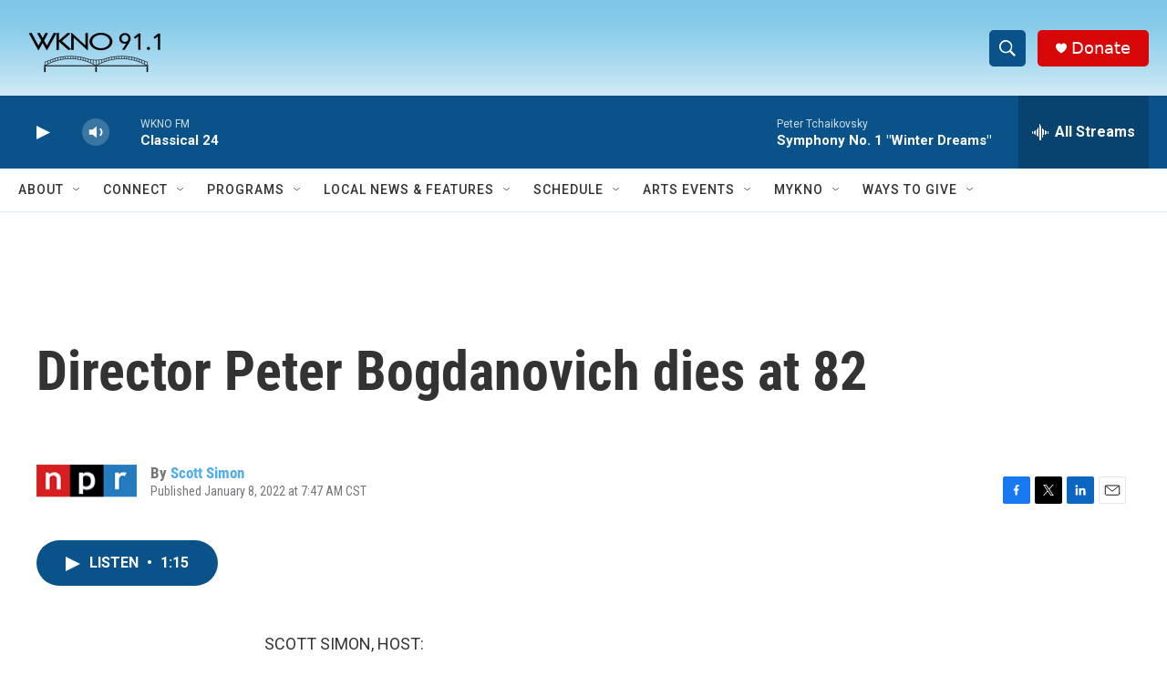

--- FILE ---
content_type: text/html; charset=utf-8
request_url: https://www.google.com/recaptcha/api2/anchor?ar=1&k=6LfHrSkUAAAAAPnKk5cT6JuKlKPzbwyTYuO8--Vr&co=aHR0cHM6Ly93d3cud2tub2ZtLm9yZzo0NDM.&hl=en&v=PoyoqOPhxBO7pBk68S4YbpHZ&size=invisible&anchor-ms=20000&execute-ms=30000&cb=bb24zgpubwwe
body_size: 50628
content:
<!DOCTYPE HTML><html dir="ltr" lang="en"><head><meta http-equiv="Content-Type" content="text/html; charset=UTF-8">
<meta http-equiv="X-UA-Compatible" content="IE=edge">
<title>reCAPTCHA</title>
<style type="text/css">
/* cyrillic-ext */
@font-face {
  font-family: 'Roboto';
  font-style: normal;
  font-weight: 400;
  font-stretch: 100%;
  src: url(//fonts.gstatic.com/s/roboto/v48/KFO7CnqEu92Fr1ME7kSn66aGLdTylUAMa3GUBHMdazTgWw.woff2) format('woff2');
  unicode-range: U+0460-052F, U+1C80-1C8A, U+20B4, U+2DE0-2DFF, U+A640-A69F, U+FE2E-FE2F;
}
/* cyrillic */
@font-face {
  font-family: 'Roboto';
  font-style: normal;
  font-weight: 400;
  font-stretch: 100%;
  src: url(//fonts.gstatic.com/s/roboto/v48/KFO7CnqEu92Fr1ME7kSn66aGLdTylUAMa3iUBHMdazTgWw.woff2) format('woff2');
  unicode-range: U+0301, U+0400-045F, U+0490-0491, U+04B0-04B1, U+2116;
}
/* greek-ext */
@font-face {
  font-family: 'Roboto';
  font-style: normal;
  font-weight: 400;
  font-stretch: 100%;
  src: url(//fonts.gstatic.com/s/roboto/v48/KFO7CnqEu92Fr1ME7kSn66aGLdTylUAMa3CUBHMdazTgWw.woff2) format('woff2');
  unicode-range: U+1F00-1FFF;
}
/* greek */
@font-face {
  font-family: 'Roboto';
  font-style: normal;
  font-weight: 400;
  font-stretch: 100%;
  src: url(//fonts.gstatic.com/s/roboto/v48/KFO7CnqEu92Fr1ME7kSn66aGLdTylUAMa3-UBHMdazTgWw.woff2) format('woff2');
  unicode-range: U+0370-0377, U+037A-037F, U+0384-038A, U+038C, U+038E-03A1, U+03A3-03FF;
}
/* math */
@font-face {
  font-family: 'Roboto';
  font-style: normal;
  font-weight: 400;
  font-stretch: 100%;
  src: url(//fonts.gstatic.com/s/roboto/v48/KFO7CnqEu92Fr1ME7kSn66aGLdTylUAMawCUBHMdazTgWw.woff2) format('woff2');
  unicode-range: U+0302-0303, U+0305, U+0307-0308, U+0310, U+0312, U+0315, U+031A, U+0326-0327, U+032C, U+032F-0330, U+0332-0333, U+0338, U+033A, U+0346, U+034D, U+0391-03A1, U+03A3-03A9, U+03B1-03C9, U+03D1, U+03D5-03D6, U+03F0-03F1, U+03F4-03F5, U+2016-2017, U+2034-2038, U+203C, U+2040, U+2043, U+2047, U+2050, U+2057, U+205F, U+2070-2071, U+2074-208E, U+2090-209C, U+20D0-20DC, U+20E1, U+20E5-20EF, U+2100-2112, U+2114-2115, U+2117-2121, U+2123-214F, U+2190, U+2192, U+2194-21AE, U+21B0-21E5, U+21F1-21F2, U+21F4-2211, U+2213-2214, U+2216-22FF, U+2308-230B, U+2310, U+2319, U+231C-2321, U+2336-237A, U+237C, U+2395, U+239B-23B7, U+23D0, U+23DC-23E1, U+2474-2475, U+25AF, U+25B3, U+25B7, U+25BD, U+25C1, U+25CA, U+25CC, U+25FB, U+266D-266F, U+27C0-27FF, U+2900-2AFF, U+2B0E-2B11, U+2B30-2B4C, U+2BFE, U+3030, U+FF5B, U+FF5D, U+1D400-1D7FF, U+1EE00-1EEFF;
}
/* symbols */
@font-face {
  font-family: 'Roboto';
  font-style: normal;
  font-weight: 400;
  font-stretch: 100%;
  src: url(//fonts.gstatic.com/s/roboto/v48/KFO7CnqEu92Fr1ME7kSn66aGLdTylUAMaxKUBHMdazTgWw.woff2) format('woff2');
  unicode-range: U+0001-000C, U+000E-001F, U+007F-009F, U+20DD-20E0, U+20E2-20E4, U+2150-218F, U+2190, U+2192, U+2194-2199, U+21AF, U+21E6-21F0, U+21F3, U+2218-2219, U+2299, U+22C4-22C6, U+2300-243F, U+2440-244A, U+2460-24FF, U+25A0-27BF, U+2800-28FF, U+2921-2922, U+2981, U+29BF, U+29EB, U+2B00-2BFF, U+4DC0-4DFF, U+FFF9-FFFB, U+10140-1018E, U+10190-1019C, U+101A0, U+101D0-101FD, U+102E0-102FB, U+10E60-10E7E, U+1D2C0-1D2D3, U+1D2E0-1D37F, U+1F000-1F0FF, U+1F100-1F1AD, U+1F1E6-1F1FF, U+1F30D-1F30F, U+1F315, U+1F31C, U+1F31E, U+1F320-1F32C, U+1F336, U+1F378, U+1F37D, U+1F382, U+1F393-1F39F, U+1F3A7-1F3A8, U+1F3AC-1F3AF, U+1F3C2, U+1F3C4-1F3C6, U+1F3CA-1F3CE, U+1F3D4-1F3E0, U+1F3ED, U+1F3F1-1F3F3, U+1F3F5-1F3F7, U+1F408, U+1F415, U+1F41F, U+1F426, U+1F43F, U+1F441-1F442, U+1F444, U+1F446-1F449, U+1F44C-1F44E, U+1F453, U+1F46A, U+1F47D, U+1F4A3, U+1F4B0, U+1F4B3, U+1F4B9, U+1F4BB, U+1F4BF, U+1F4C8-1F4CB, U+1F4D6, U+1F4DA, U+1F4DF, U+1F4E3-1F4E6, U+1F4EA-1F4ED, U+1F4F7, U+1F4F9-1F4FB, U+1F4FD-1F4FE, U+1F503, U+1F507-1F50B, U+1F50D, U+1F512-1F513, U+1F53E-1F54A, U+1F54F-1F5FA, U+1F610, U+1F650-1F67F, U+1F687, U+1F68D, U+1F691, U+1F694, U+1F698, U+1F6AD, U+1F6B2, U+1F6B9-1F6BA, U+1F6BC, U+1F6C6-1F6CF, U+1F6D3-1F6D7, U+1F6E0-1F6EA, U+1F6F0-1F6F3, U+1F6F7-1F6FC, U+1F700-1F7FF, U+1F800-1F80B, U+1F810-1F847, U+1F850-1F859, U+1F860-1F887, U+1F890-1F8AD, U+1F8B0-1F8BB, U+1F8C0-1F8C1, U+1F900-1F90B, U+1F93B, U+1F946, U+1F984, U+1F996, U+1F9E9, U+1FA00-1FA6F, U+1FA70-1FA7C, U+1FA80-1FA89, U+1FA8F-1FAC6, U+1FACE-1FADC, U+1FADF-1FAE9, U+1FAF0-1FAF8, U+1FB00-1FBFF;
}
/* vietnamese */
@font-face {
  font-family: 'Roboto';
  font-style: normal;
  font-weight: 400;
  font-stretch: 100%;
  src: url(//fonts.gstatic.com/s/roboto/v48/KFO7CnqEu92Fr1ME7kSn66aGLdTylUAMa3OUBHMdazTgWw.woff2) format('woff2');
  unicode-range: U+0102-0103, U+0110-0111, U+0128-0129, U+0168-0169, U+01A0-01A1, U+01AF-01B0, U+0300-0301, U+0303-0304, U+0308-0309, U+0323, U+0329, U+1EA0-1EF9, U+20AB;
}
/* latin-ext */
@font-face {
  font-family: 'Roboto';
  font-style: normal;
  font-weight: 400;
  font-stretch: 100%;
  src: url(//fonts.gstatic.com/s/roboto/v48/KFO7CnqEu92Fr1ME7kSn66aGLdTylUAMa3KUBHMdazTgWw.woff2) format('woff2');
  unicode-range: U+0100-02BA, U+02BD-02C5, U+02C7-02CC, U+02CE-02D7, U+02DD-02FF, U+0304, U+0308, U+0329, U+1D00-1DBF, U+1E00-1E9F, U+1EF2-1EFF, U+2020, U+20A0-20AB, U+20AD-20C0, U+2113, U+2C60-2C7F, U+A720-A7FF;
}
/* latin */
@font-face {
  font-family: 'Roboto';
  font-style: normal;
  font-weight: 400;
  font-stretch: 100%;
  src: url(//fonts.gstatic.com/s/roboto/v48/KFO7CnqEu92Fr1ME7kSn66aGLdTylUAMa3yUBHMdazQ.woff2) format('woff2');
  unicode-range: U+0000-00FF, U+0131, U+0152-0153, U+02BB-02BC, U+02C6, U+02DA, U+02DC, U+0304, U+0308, U+0329, U+2000-206F, U+20AC, U+2122, U+2191, U+2193, U+2212, U+2215, U+FEFF, U+FFFD;
}
/* cyrillic-ext */
@font-face {
  font-family: 'Roboto';
  font-style: normal;
  font-weight: 500;
  font-stretch: 100%;
  src: url(//fonts.gstatic.com/s/roboto/v48/KFO7CnqEu92Fr1ME7kSn66aGLdTylUAMa3GUBHMdazTgWw.woff2) format('woff2');
  unicode-range: U+0460-052F, U+1C80-1C8A, U+20B4, U+2DE0-2DFF, U+A640-A69F, U+FE2E-FE2F;
}
/* cyrillic */
@font-face {
  font-family: 'Roboto';
  font-style: normal;
  font-weight: 500;
  font-stretch: 100%;
  src: url(//fonts.gstatic.com/s/roboto/v48/KFO7CnqEu92Fr1ME7kSn66aGLdTylUAMa3iUBHMdazTgWw.woff2) format('woff2');
  unicode-range: U+0301, U+0400-045F, U+0490-0491, U+04B0-04B1, U+2116;
}
/* greek-ext */
@font-face {
  font-family: 'Roboto';
  font-style: normal;
  font-weight: 500;
  font-stretch: 100%;
  src: url(//fonts.gstatic.com/s/roboto/v48/KFO7CnqEu92Fr1ME7kSn66aGLdTylUAMa3CUBHMdazTgWw.woff2) format('woff2');
  unicode-range: U+1F00-1FFF;
}
/* greek */
@font-face {
  font-family: 'Roboto';
  font-style: normal;
  font-weight: 500;
  font-stretch: 100%;
  src: url(//fonts.gstatic.com/s/roboto/v48/KFO7CnqEu92Fr1ME7kSn66aGLdTylUAMa3-UBHMdazTgWw.woff2) format('woff2');
  unicode-range: U+0370-0377, U+037A-037F, U+0384-038A, U+038C, U+038E-03A1, U+03A3-03FF;
}
/* math */
@font-face {
  font-family: 'Roboto';
  font-style: normal;
  font-weight: 500;
  font-stretch: 100%;
  src: url(//fonts.gstatic.com/s/roboto/v48/KFO7CnqEu92Fr1ME7kSn66aGLdTylUAMawCUBHMdazTgWw.woff2) format('woff2');
  unicode-range: U+0302-0303, U+0305, U+0307-0308, U+0310, U+0312, U+0315, U+031A, U+0326-0327, U+032C, U+032F-0330, U+0332-0333, U+0338, U+033A, U+0346, U+034D, U+0391-03A1, U+03A3-03A9, U+03B1-03C9, U+03D1, U+03D5-03D6, U+03F0-03F1, U+03F4-03F5, U+2016-2017, U+2034-2038, U+203C, U+2040, U+2043, U+2047, U+2050, U+2057, U+205F, U+2070-2071, U+2074-208E, U+2090-209C, U+20D0-20DC, U+20E1, U+20E5-20EF, U+2100-2112, U+2114-2115, U+2117-2121, U+2123-214F, U+2190, U+2192, U+2194-21AE, U+21B0-21E5, U+21F1-21F2, U+21F4-2211, U+2213-2214, U+2216-22FF, U+2308-230B, U+2310, U+2319, U+231C-2321, U+2336-237A, U+237C, U+2395, U+239B-23B7, U+23D0, U+23DC-23E1, U+2474-2475, U+25AF, U+25B3, U+25B7, U+25BD, U+25C1, U+25CA, U+25CC, U+25FB, U+266D-266F, U+27C0-27FF, U+2900-2AFF, U+2B0E-2B11, U+2B30-2B4C, U+2BFE, U+3030, U+FF5B, U+FF5D, U+1D400-1D7FF, U+1EE00-1EEFF;
}
/* symbols */
@font-face {
  font-family: 'Roboto';
  font-style: normal;
  font-weight: 500;
  font-stretch: 100%;
  src: url(//fonts.gstatic.com/s/roboto/v48/KFO7CnqEu92Fr1ME7kSn66aGLdTylUAMaxKUBHMdazTgWw.woff2) format('woff2');
  unicode-range: U+0001-000C, U+000E-001F, U+007F-009F, U+20DD-20E0, U+20E2-20E4, U+2150-218F, U+2190, U+2192, U+2194-2199, U+21AF, U+21E6-21F0, U+21F3, U+2218-2219, U+2299, U+22C4-22C6, U+2300-243F, U+2440-244A, U+2460-24FF, U+25A0-27BF, U+2800-28FF, U+2921-2922, U+2981, U+29BF, U+29EB, U+2B00-2BFF, U+4DC0-4DFF, U+FFF9-FFFB, U+10140-1018E, U+10190-1019C, U+101A0, U+101D0-101FD, U+102E0-102FB, U+10E60-10E7E, U+1D2C0-1D2D3, U+1D2E0-1D37F, U+1F000-1F0FF, U+1F100-1F1AD, U+1F1E6-1F1FF, U+1F30D-1F30F, U+1F315, U+1F31C, U+1F31E, U+1F320-1F32C, U+1F336, U+1F378, U+1F37D, U+1F382, U+1F393-1F39F, U+1F3A7-1F3A8, U+1F3AC-1F3AF, U+1F3C2, U+1F3C4-1F3C6, U+1F3CA-1F3CE, U+1F3D4-1F3E0, U+1F3ED, U+1F3F1-1F3F3, U+1F3F5-1F3F7, U+1F408, U+1F415, U+1F41F, U+1F426, U+1F43F, U+1F441-1F442, U+1F444, U+1F446-1F449, U+1F44C-1F44E, U+1F453, U+1F46A, U+1F47D, U+1F4A3, U+1F4B0, U+1F4B3, U+1F4B9, U+1F4BB, U+1F4BF, U+1F4C8-1F4CB, U+1F4D6, U+1F4DA, U+1F4DF, U+1F4E3-1F4E6, U+1F4EA-1F4ED, U+1F4F7, U+1F4F9-1F4FB, U+1F4FD-1F4FE, U+1F503, U+1F507-1F50B, U+1F50D, U+1F512-1F513, U+1F53E-1F54A, U+1F54F-1F5FA, U+1F610, U+1F650-1F67F, U+1F687, U+1F68D, U+1F691, U+1F694, U+1F698, U+1F6AD, U+1F6B2, U+1F6B9-1F6BA, U+1F6BC, U+1F6C6-1F6CF, U+1F6D3-1F6D7, U+1F6E0-1F6EA, U+1F6F0-1F6F3, U+1F6F7-1F6FC, U+1F700-1F7FF, U+1F800-1F80B, U+1F810-1F847, U+1F850-1F859, U+1F860-1F887, U+1F890-1F8AD, U+1F8B0-1F8BB, U+1F8C0-1F8C1, U+1F900-1F90B, U+1F93B, U+1F946, U+1F984, U+1F996, U+1F9E9, U+1FA00-1FA6F, U+1FA70-1FA7C, U+1FA80-1FA89, U+1FA8F-1FAC6, U+1FACE-1FADC, U+1FADF-1FAE9, U+1FAF0-1FAF8, U+1FB00-1FBFF;
}
/* vietnamese */
@font-face {
  font-family: 'Roboto';
  font-style: normal;
  font-weight: 500;
  font-stretch: 100%;
  src: url(//fonts.gstatic.com/s/roboto/v48/KFO7CnqEu92Fr1ME7kSn66aGLdTylUAMa3OUBHMdazTgWw.woff2) format('woff2');
  unicode-range: U+0102-0103, U+0110-0111, U+0128-0129, U+0168-0169, U+01A0-01A1, U+01AF-01B0, U+0300-0301, U+0303-0304, U+0308-0309, U+0323, U+0329, U+1EA0-1EF9, U+20AB;
}
/* latin-ext */
@font-face {
  font-family: 'Roboto';
  font-style: normal;
  font-weight: 500;
  font-stretch: 100%;
  src: url(//fonts.gstatic.com/s/roboto/v48/KFO7CnqEu92Fr1ME7kSn66aGLdTylUAMa3KUBHMdazTgWw.woff2) format('woff2');
  unicode-range: U+0100-02BA, U+02BD-02C5, U+02C7-02CC, U+02CE-02D7, U+02DD-02FF, U+0304, U+0308, U+0329, U+1D00-1DBF, U+1E00-1E9F, U+1EF2-1EFF, U+2020, U+20A0-20AB, U+20AD-20C0, U+2113, U+2C60-2C7F, U+A720-A7FF;
}
/* latin */
@font-face {
  font-family: 'Roboto';
  font-style: normal;
  font-weight: 500;
  font-stretch: 100%;
  src: url(//fonts.gstatic.com/s/roboto/v48/KFO7CnqEu92Fr1ME7kSn66aGLdTylUAMa3yUBHMdazQ.woff2) format('woff2');
  unicode-range: U+0000-00FF, U+0131, U+0152-0153, U+02BB-02BC, U+02C6, U+02DA, U+02DC, U+0304, U+0308, U+0329, U+2000-206F, U+20AC, U+2122, U+2191, U+2193, U+2212, U+2215, U+FEFF, U+FFFD;
}
/* cyrillic-ext */
@font-face {
  font-family: 'Roboto';
  font-style: normal;
  font-weight: 900;
  font-stretch: 100%;
  src: url(//fonts.gstatic.com/s/roboto/v48/KFO7CnqEu92Fr1ME7kSn66aGLdTylUAMa3GUBHMdazTgWw.woff2) format('woff2');
  unicode-range: U+0460-052F, U+1C80-1C8A, U+20B4, U+2DE0-2DFF, U+A640-A69F, U+FE2E-FE2F;
}
/* cyrillic */
@font-face {
  font-family: 'Roboto';
  font-style: normal;
  font-weight: 900;
  font-stretch: 100%;
  src: url(//fonts.gstatic.com/s/roboto/v48/KFO7CnqEu92Fr1ME7kSn66aGLdTylUAMa3iUBHMdazTgWw.woff2) format('woff2');
  unicode-range: U+0301, U+0400-045F, U+0490-0491, U+04B0-04B1, U+2116;
}
/* greek-ext */
@font-face {
  font-family: 'Roboto';
  font-style: normal;
  font-weight: 900;
  font-stretch: 100%;
  src: url(//fonts.gstatic.com/s/roboto/v48/KFO7CnqEu92Fr1ME7kSn66aGLdTylUAMa3CUBHMdazTgWw.woff2) format('woff2');
  unicode-range: U+1F00-1FFF;
}
/* greek */
@font-face {
  font-family: 'Roboto';
  font-style: normal;
  font-weight: 900;
  font-stretch: 100%;
  src: url(//fonts.gstatic.com/s/roboto/v48/KFO7CnqEu92Fr1ME7kSn66aGLdTylUAMa3-UBHMdazTgWw.woff2) format('woff2');
  unicode-range: U+0370-0377, U+037A-037F, U+0384-038A, U+038C, U+038E-03A1, U+03A3-03FF;
}
/* math */
@font-face {
  font-family: 'Roboto';
  font-style: normal;
  font-weight: 900;
  font-stretch: 100%;
  src: url(//fonts.gstatic.com/s/roboto/v48/KFO7CnqEu92Fr1ME7kSn66aGLdTylUAMawCUBHMdazTgWw.woff2) format('woff2');
  unicode-range: U+0302-0303, U+0305, U+0307-0308, U+0310, U+0312, U+0315, U+031A, U+0326-0327, U+032C, U+032F-0330, U+0332-0333, U+0338, U+033A, U+0346, U+034D, U+0391-03A1, U+03A3-03A9, U+03B1-03C9, U+03D1, U+03D5-03D6, U+03F0-03F1, U+03F4-03F5, U+2016-2017, U+2034-2038, U+203C, U+2040, U+2043, U+2047, U+2050, U+2057, U+205F, U+2070-2071, U+2074-208E, U+2090-209C, U+20D0-20DC, U+20E1, U+20E5-20EF, U+2100-2112, U+2114-2115, U+2117-2121, U+2123-214F, U+2190, U+2192, U+2194-21AE, U+21B0-21E5, U+21F1-21F2, U+21F4-2211, U+2213-2214, U+2216-22FF, U+2308-230B, U+2310, U+2319, U+231C-2321, U+2336-237A, U+237C, U+2395, U+239B-23B7, U+23D0, U+23DC-23E1, U+2474-2475, U+25AF, U+25B3, U+25B7, U+25BD, U+25C1, U+25CA, U+25CC, U+25FB, U+266D-266F, U+27C0-27FF, U+2900-2AFF, U+2B0E-2B11, U+2B30-2B4C, U+2BFE, U+3030, U+FF5B, U+FF5D, U+1D400-1D7FF, U+1EE00-1EEFF;
}
/* symbols */
@font-face {
  font-family: 'Roboto';
  font-style: normal;
  font-weight: 900;
  font-stretch: 100%;
  src: url(//fonts.gstatic.com/s/roboto/v48/KFO7CnqEu92Fr1ME7kSn66aGLdTylUAMaxKUBHMdazTgWw.woff2) format('woff2');
  unicode-range: U+0001-000C, U+000E-001F, U+007F-009F, U+20DD-20E0, U+20E2-20E4, U+2150-218F, U+2190, U+2192, U+2194-2199, U+21AF, U+21E6-21F0, U+21F3, U+2218-2219, U+2299, U+22C4-22C6, U+2300-243F, U+2440-244A, U+2460-24FF, U+25A0-27BF, U+2800-28FF, U+2921-2922, U+2981, U+29BF, U+29EB, U+2B00-2BFF, U+4DC0-4DFF, U+FFF9-FFFB, U+10140-1018E, U+10190-1019C, U+101A0, U+101D0-101FD, U+102E0-102FB, U+10E60-10E7E, U+1D2C0-1D2D3, U+1D2E0-1D37F, U+1F000-1F0FF, U+1F100-1F1AD, U+1F1E6-1F1FF, U+1F30D-1F30F, U+1F315, U+1F31C, U+1F31E, U+1F320-1F32C, U+1F336, U+1F378, U+1F37D, U+1F382, U+1F393-1F39F, U+1F3A7-1F3A8, U+1F3AC-1F3AF, U+1F3C2, U+1F3C4-1F3C6, U+1F3CA-1F3CE, U+1F3D4-1F3E0, U+1F3ED, U+1F3F1-1F3F3, U+1F3F5-1F3F7, U+1F408, U+1F415, U+1F41F, U+1F426, U+1F43F, U+1F441-1F442, U+1F444, U+1F446-1F449, U+1F44C-1F44E, U+1F453, U+1F46A, U+1F47D, U+1F4A3, U+1F4B0, U+1F4B3, U+1F4B9, U+1F4BB, U+1F4BF, U+1F4C8-1F4CB, U+1F4D6, U+1F4DA, U+1F4DF, U+1F4E3-1F4E6, U+1F4EA-1F4ED, U+1F4F7, U+1F4F9-1F4FB, U+1F4FD-1F4FE, U+1F503, U+1F507-1F50B, U+1F50D, U+1F512-1F513, U+1F53E-1F54A, U+1F54F-1F5FA, U+1F610, U+1F650-1F67F, U+1F687, U+1F68D, U+1F691, U+1F694, U+1F698, U+1F6AD, U+1F6B2, U+1F6B9-1F6BA, U+1F6BC, U+1F6C6-1F6CF, U+1F6D3-1F6D7, U+1F6E0-1F6EA, U+1F6F0-1F6F3, U+1F6F7-1F6FC, U+1F700-1F7FF, U+1F800-1F80B, U+1F810-1F847, U+1F850-1F859, U+1F860-1F887, U+1F890-1F8AD, U+1F8B0-1F8BB, U+1F8C0-1F8C1, U+1F900-1F90B, U+1F93B, U+1F946, U+1F984, U+1F996, U+1F9E9, U+1FA00-1FA6F, U+1FA70-1FA7C, U+1FA80-1FA89, U+1FA8F-1FAC6, U+1FACE-1FADC, U+1FADF-1FAE9, U+1FAF0-1FAF8, U+1FB00-1FBFF;
}
/* vietnamese */
@font-face {
  font-family: 'Roboto';
  font-style: normal;
  font-weight: 900;
  font-stretch: 100%;
  src: url(//fonts.gstatic.com/s/roboto/v48/KFO7CnqEu92Fr1ME7kSn66aGLdTylUAMa3OUBHMdazTgWw.woff2) format('woff2');
  unicode-range: U+0102-0103, U+0110-0111, U+0128-0129, U+0168-0169, U+01A0-01A1, U+01AF-01B0, U+0300-0301, U+0303-0304, U+0308-0309, U+0323, U+0329, U+1EA0-1EF9, U+20AB;
}
/* latin-ext */
@font-face {
  font-family: 'Roboto';
  font-style: normal;
  font-weight: 900;
  font-stretch: 100%;
  src: url(//fonts.gstatic.com/s/roboto/v48/KFO7CnqEu92Fr1ME7kSn66aGLdTylUAMa3KUBHMdazTgWw.woff2) format('woff2');
  unicode-range: U+0100-02BA, U+02BD-02C5, U+02C7-02CC, U+02CE-02D7, U+02DD-02FF, U+0304, U+0308, U+0329, U+1D00-1DBF, U+1E00-1E9F, U+1EF2-1EFF, U+2020, U+20A0-20AB, U+20AD-20C0, U+2113, U+2C60-2C7F, U+A720-A7FF;
}
/* latin */
@font-face {
  font-family: 'Roboto';
  font-style: normal;
  font-weight: 900;
  font-stretch: 100%;
  src: url(//fonts.gstatic.com/s/roboto/v48/KFO7CnqEu92Fr1ME7kSn66aGLdTylUAMa3yUBHMdazQ.woff2) format('woff2');
  unicode-range: U+0000-00FF, U+0131, U+0152-0153, U+02BB-02BC, U+02C6, U+02DA, U+02DC, U+0304, U+0308, U+0329, U+2000-206F, U+20AC, U+2122, U+2191, U+2193, U+2212, U+2215, U+FEFF, U+FFFD;
}

</style>
<link rel="stylesheet" type="text/css" href="https://www.gstatic.com/recaptcha/releases/PoyoqOPhxBO7pBk68S4YbpHZ/styles__ltr.css">
<script nonce="2093Y14Bux8EK0rZ_koI2Q" type="text/javascript">window['__recaptcha_api'] = 'https://www.google.com/recaptcha/api2/';</script>
<script type="text/javascript" src="https://www.gstatic.com/recaptcha/releases/PoyoqOPhxBO7pBk68S4YbpHZ/recaptcha__en.js" nonce="2093Y14Bux8EK0rZ_koI2Q">
      
    </script></head>
<body><div id="rc-anchor-alert" class="rc-anchor-alert"></div>
<input type="hidden" id="recaptcha-token" value="[base64]">
<script type="text/javascript" nonce="2093Y14Bux8EK0rZ_koI2Q">
      recaptcha.anchor.Main.init("[\x22ainput\x22,[\x22bgdata\x22,\x22\x22,\[base64]/[base64]/[base64]/ZyhXLGgpOnEoW04sMjEsbF0sVywwKSxoKSxmYWxzZSxmYWxzZSl9Y2F0Y2goayl7RygzNTgsVyk/[base64]/[base64]/[base64]/[base64]/[base64]/[base64]/[base64]/bmV3IEJbT10oRFswXSk6dz09Mj9uZXcgQltPXShEWzBdLERbMV0pOnc9PTM/bmV3IEJbT10oRFswXSxEWzFdLERbMl0pOnc9PTQ/[base64]/[base64]/[base64]/[base64]/[base64]\\u003d\x22,\[base64]\\u003d\x22,\x22HC53wpo9TsKFbMKgDwDDj3PDisKULsOiasOvWsK8TGFCw6Iowpsvw4dLYsOBw4bCp13DlsOew43Cj8Kyw73ClcKcw6XCksOUw6/DiDFVTntvY8K+wp4tT2jCjRzDoDLCk8KkO8K4w60bV8KxAsKIecKOYFhoNcOYN1FoPzjCizvDtAxRM8Ovw5nDjMOuw6YbO2zDgFM6wrDDlCnCmUBdwq/DosKaHBrDqVPCoMOZEnPDnkDCo8OxPsO3b8Kuw53Dg8Kewos5w4jCg8ONfBfCjSDCjV3CqVNpw5HDmlAFcmIXCcOqZ8Kpw5XDtsK+AsOOwq8yNMO6woTDjsKWw4fDosKuwofCoBnCggrCuHpLIFzDpCXChADCk8O7McKgREw/JVXCisOIPXjDuMO+w7HDscORHTIGwoPDlQDDj8KYw65pw6Q0FsKfA8KAcMK6NQPDgk3CmMOkJE5Hw5NpwqtMwovDulsZSlc/IsOPw7FNRz/CncKQfsKSB8Kfw5xBw7PDvAnCrlnChRTDpMKVLcKOLWprFQhadcKhFsOgEcOFKXQRw4LCkm/DqcOsZsKVwpnCt8OHwqpsdsKIwp3CswXCgMKRwq3CjQtrwptjw5zCvsKxw5bClH3DmzgmwqvCrcKLw5wcwpXDvSMOwrDCtnJZNsOlGMO3w4dTw512w57ClsOUAAlmw5hPw73CqWDDgFvDlV/Dg2wfw4diYsK5T3/DjBImZXIpfcKUwpLCqAB1w4/Dm8O1w4zDhGNZJVUKw5jDskjDlHE/CghBXsKXwokwasOkw5rDsBsGEMO0wqvCo8KpbcOPCcOxwoZaZ8OfAwg6d8OWw6XCicKuwoV7w5UdUW7CtQTDocKQw6bDi8O/[base64]/CkMKCDcOnWgnDt8O6wr3Cu1ddwqUoRsKMw5JPUMODC07Dum/CvDYJMcKraXLDmMKgwqrCrzrDhTrCq8KNb3FJwqXCtDzCi2PCuiB4EMKKWMO6AXrDp8KIwqbDnsK6cSnCtXU6IcOxC8OFwqpsw6zCk8OQMsKjw6TCqi3Cog/CtFURXsKqbzMmw6zCoRxGd8O4wqbChVrDozwcwpJkwr0zMXXCtkDDml/DvgfDpkzDkTHCl8OawpIdw5hkw4bCgkRuwr1XwrPCjmHCq8KRw6rDhsOhW8OIwr1tLjVuwrrCqcOIw4E5w63CmMKPERLDihDDo0LChsOlZ8Ojw5h1w7hXwpRtw402w4ULw7bDssKTKsORwrvDucKXdsKcSMKjHMK2LsKkw6XCoUo4w5gtwpMEwonDpGvDoRrCsCLDqm/DtCTCghgoc1g/wp3Ck07Dv8K0ACMqGDXDmcKQahvDhxDDtjLDpsKww6TDusKtHlPDkE4qwogEw5RkwoBFwpJvbcKBMHd0UXDDusKPw6dVw7MALMKQwolpw7bDiEXDh8KTS8Kqw4/CpMKeL8KJwq/CusO9cMOvSsKkw4fDocO9wrYUw6I+wpvDk2I8wrzCrSnDvsO/w6ZmwpbCqcOka13CmsKyCRPDj17CpMKLNzXCiMOqwo3DmFQawp1dw4Z8E8KFAGVlbhJAw718wrPDki4JdMOlTcK+dMOzw4rClMOzOlfCmsOlX8KRMcKMwpQMw4t9wqjChsO5wq9nwpnDhMKfwpMbwq7Dm3/Cjhk4wrcfwqN9w47DrwRUdcKlwqbDh8OkaAoDZMKmw51Cw7TCn1MBwrzDvcOAwp3CmsOowpPCqsK6R8KTwpRzwq4Vwr1yw5jCiA05w7/CiS/DtmvDkDVhWMOaw45iw6g7OcO0wrrDjsKFfRjCihoDbynCs8ODbMKRwqLDtUfCoXUyWsO8w4VZwq0JPQAVwo/Dn8KAMMKDYsKpwoUqw6rCo3HCkcKrDDfCpArCusOQwqZ2ITHCgEYZw75SwrZuPx/[base64]/DgH/Dt8Kbw5fCg8OKwqjCq8OZwr82dcK5XjnCsULDssOJwqZLP8KZD2fChg3DvMOxw6jDmsKnXRHCtMKjPgvCm1oMccOlwqvDjsKvw5oiKGFtRnXDtMKMw54wdMOtOXjDjMKdQmnCg8Odw71uYMKXPcKHWcK4DMK6woZlwojCgy4LwoFBw53DojpvworCi044wo/DrX9tKMOfwpprw5fDqHrCpGMAwrzCpMOBw77Ct8KTw5JiN0t7UlnCpD5Hd8KQR0TDqsK2TRBaXMOrwqk7Dw8DW8OZw6jDijLDgcOAc8ObW8O/McKQw41YXwsMDToJfCh5wofDhmEVIAh+w5t0w7c1w47DsT11cxZlAV7Cs8KNw6hZVRU+PMOgwq/DiATDm8OGFXLDrzVwAxl6wobCmCYdwqcANmfCiMO3wrnCrDjCvSvDpgc4w4bDs8Kyw7E5w7pEYlHCosKmwqzDqMO/RcONMcObwoNJw4U1dljDh8KtwojClAAvYFDCnsO/TsKmw5gMwrnCq2xNFcOaEMKcTm3CvGAsEkXDpHPDrMOHwrAMccK8WsKjw5l7GMKdJ8K5w6LCvVnCkMOyw6x2YcOrSTE3AMO2w6vCm8K7w5DCgX99w6Ehwr3Ct2EcHGx5w4fCsAnDtHFKRhQKCBdVwrzDuQVmESB/WsKGwrsGw4zCi8O8Q8OBwqNkHcKqNMKOWARVw4nDnVDDrcK9wp7DmyvCvlLDr2w4ZyI2eg4zcsKvwrRswo12KD9Lw5jCgTxPw5/CrE5CwqoJA3LCq0NWw57ChcKfwqxxGUbDiXzDi8OZTcO1wp/Dg2IfPcK2wqDDt8KkI2x7wqrClcOTUcOlwo7Dl3TDilUSbsKKwoPDl8OHcMKQwrN/w7s0GW3Cr8KkJQVpKgbClEHDkcKIw5zCusOjw6LCkcOCQcKzwpDDkibDriXDgzY8wqnDnsKEWcKnIcKqAE4tw6cpw7crdznCnDJ1w4LCuRjCl18pwrXDjQXCuHVUw7nDgGAOw6tOw7vDog3CtCE/w4PCkGtuFVN0TFLCjBEuEcKgfG3Co8OGY8OawoBiMcKRwpLDisO0wrHCgxvCrF0IFwwcCk0Bw63CvBlvWVHCvS1Ew7PCmsOGw5BmD8OPw4zDtloNL8KwOBHCuHnCh2o0wp/CvsO/BUlBw4/ClhvChsO/BcKww7ERwoA9w5g1UcO4BsK5w5XDtsOMCy95worDo8KIw7oaTMOlw6PDjA3CrcOww584w4HDjcK7wqvDocKCw47Dr8K0w5ELw4HDv8O+Xls/QcOlwrfCkcKxw5whG2YAwrkpGx3Cji3DoMKLwozCrcKuCMKYTRbChWYswo4Hw49ewpnClTHDhsOgbRbDhV/DvMKUwqjDqgTDphXCqcOQwoNFLBLCmk8wwpBuwqp/w7NuAcO/JFpcw5/CuMKuw6zDrinCtgLDozvCg07DpgFBb8KVBWdgesKJworCk3Azw6HCu1XDicONKcOmHEPCisKSw4TCmyvDlD4Cwo3Cmw0jZmVuw7x2PMOxFsK5w5PCgE7DmGzDscK1Z8K5CSZhTTouw4/DusKXw4LCukJcbxfDkT4IDMOHaDF0Yj/Dp07DizwuwpsjwpYJQsKqwp5Fw7YEwq9KJ8OAX0EFA0vCnW3CtjkdVyB9c0HDpMK4w7krw47DhcOkw4l+wo/CmsOPLx1ewpjCpRfCt1k1esOpJ8KZwrnCoMKlwoTCi8OXXHnDrcOkSlfDpQlcfEtXwqlwwqkXw6fCmsO4wrDCvsKWw5UwTi/DuBkIw7DCisKceSU3w6Jbw6d4w7fCmsKOw4nDisOwZxZCwrI/wqNJZxbCh8O7w6sowq1QwrBlcxPDrcK3NS4nFwHCk8KYFsO9w7DDj8OALsK7w4I4CMKdwqEXwo7CoMK2UFNhwogFw6RSwr8/[base64]/wo9rNAEhw4fDlcOxJXfCtVZnwrU+w4J5CsK/dBIuSMKUAlLDkxZZwqwUwoHDhMOIacKXGsKhwqFpw5nChcKXQ8KudsKAQ8O2NGkowrLCscKeDSfCg0PDhMKpQkUfVCUAKTnCqcOVA8Ovw4J/O8Kgw5hmHX/CvDrCpWvCgWfCuMOBUxTDnMOfH8KYw5E/RsKsO0nCtsKPaD46WMK5YS91wpcyW8KaZDDDlcO6wo/CnxxtQMKeUw4OwqMWw7DCr8OuCsK6VcOww6dCwprDuMKbw6PDmV4bAsO9wolKwqXDsWYrw4LDtzfCtMKFwpk9wpLDmRHDojV4w6hvQMKxw5DCqk7DksKBw67DtsOCw5AMCsOHwpIOG8KmcMKfdMKVwq7Cqjc5w4pGVhwYJ2VkEw3DuMOiKSjDncKsOsOUw4/[base64]/wqPChGHDgcOiX19ow55PJ09Fwr/DlcOOwqQJw4Eaw6FjwoXDvTM9WUjCgG0BacK1N8OiwqfDhhPCojTCuQohScOswoFRBhvCtsOJwpnCvwTCvMO8w6zDnWtdARrDmDDCjMKXwpMpw4TChXEywqnDoFt6w47CgXltA8K0FcO4KMKiwpIMw4fDsMO6GkPDoUvDvTHCoULDnGTDuH7Coy/[base64]/w6UkfsO6XXx9w4c3wr/Cnkojw5zCqcKxHiJ7A1jDphXCucKOw4zCq8Kvw6VTE3ARwqvDmAPDnMKRZ1Mhw5/ClsOqw60HNlsMwr/DjFjCn8KJwpQsQsK+TcKAwqfDqWfDssOAw5gAwqwgHcOWw6YIQcK5w5HCv8Knwq/CsVnDh8K6wqZKw6lowopyXMOpwottwr/CukJ/Rm7Dg8OZw5QMZjUDw7HCpA/CvcKDwoN3w7XDiTrChxhcdRbDklfDsz8xImXCjyfCtsKkw5vCmcKlw5NXXcO8asK8w5fDizfDjFPCiA/CnSnDrEjDqMOAwqJGw5FPw4RVOXvCg8OBwp/CpcKJw6XCo2fDssKcw7hGFik3wpA4w4QBF1nCjMOEw64tw4tnFDTCu8K8fcKfNVsBwoBWNR3CuMK5w5jCvcOnFCjCmS3DvMKvYsK9CsOywpHDn8KpXklIwpLDvMOJDcKdBC7DnF3CvsONw4Q/ImfDkFnCvcOSw7/Dnkk6S8ONw5oZwr0qwo4vdxtLORcZw4PDh0MBA8KGwqJ1wq1ewprCgMK4w7zCrGgRwpIMwpo4MVN1wr8AwqcWwqTDoxwQw6PCiMOJw7h+UMOEXsOowqkiwpfCiTrDgsKGw7zDuMKFwr8OR8OGwr0ffMO0wqfDmMKGwrRPd8O5wo9Zwr/[base64]/[base64]/ecK0YHTDjGrDnUXDu8KrJMOAwozCs8O/YsK8V0DDjMKVwqNjw4pLO8O/[base64]/DgnU3wpRwwoLDuVQnw6IhCcK5fXs0JcOpw4siwpBSBDtJW8Ktw5EQG8KAJ8ORJsO9RCzDpcK+w4l/w5rDqMOzw5fDmMOlTB7DucK2FcO/IMKxJnzDlH7DrcOiw5/CtcOyw4RiwrnDl8O4w6XCmsOPQ2NOOcKvwp5iw6fCqlBUWG/Dl10pW8K9w4DDlMOBwo8SQsKxZcOFSMKDwrvCk1lNcsO5w5PDnQPDlsKTZD4zwpnCv0k0N8OQbR/CtsKzw5gjwodLwoPDthhDw7fDt8Omw7vDvUp/wpHDj8KBBWdEwqfCocKlVcKWwqxvZUBVw7QAwpjDrVUqwojDlS1+dhLDjSPCiw/CkMKMCsOQwpkrMwDCsRPDri/CjRjDq3UCwrYPwo4bw53Dnn/DnGTCrsOQeCnChC7DvcKeGcKuAFl8C2jDpF0QwoPDp8K8wr7CkMOgwqHCsTrCgk7DoXHDjWbDqcKPQ8KvwqImwqpELWBqw7LDlmFPwrsVCkQ9w6xELcKwPw/CintIwoUKasKsKcKwwrwcw6DDvMOvWMOcPMOGAHgww5TCmcKob2BtWsKwwqEKwqXDiWrDgSfDusK0wqI7Vj8HQ1o2wqBYw7E6w452w7tfaCVRHTHCvFgYwrpDw5RIw77CqcOxw5LDkxLCrcKFEB/DpjjDlMKSwod9w5QMHDrCoMOiMjpXdx1YNDbDoXpKw7bCksOCKcOfCsKiXT0/w6Ycwo/DvMOiw61WFsOWw4pcfMOww4Iaw40sKzEmw7DCjcOtwrHCscKzf8O/wosyworDpMOrwrxiwoAAw7bDqFMVUBnDjMKqVMKkw5ofS8OTUMOpXBjDrMORHlQKwq7ClMKLR8KtA2bDghrCm8KJV8KbPcOFRMOMwrEGw6/DrHdbw5YCfcOkw7LDhMOsdiYhw7DCmsK4V8KyTR0ywolAKcKcwp9wXcK1EMKcw6Mzw4bCmiIXCcKsZ8KsPB/Cl8OJV8Oew4jClCIpPXBCXGYrBw0qwrrCiyd7c8Okw4rDlMO4w7zDr8OYRcOxwoDDrcOkw6fDvRVFRsOeaCDDrcOxw4wLw7HDu8OrYcKjZgfCg1HClnMyw47CiMKHw6UVNXB6O8OCMXDCvMOywrvDoEtnZMKWfyLDhi90w6DCg8OGMR/Do3Zdw6fCuj7CsXZ5IHPCiDdpOwUUFcKow4zDgyrDr8K6B31dwqU6woHCn1hdQ8KtB1/[base64]/DjjbDizzDucOcwrkvwonCsMOOeTtkb8Kaw4DDpH7DvSjCkQLCk8KHIh5iI1gNUkwZw7ohw4UIwoXCr8KCw5NZwoLDlkTCjSfDsyxrVMKfOiV8M8KlOcKqwoXDmMKdcElbw7/DmsKVwpwYw7LDq8K/[base64]/f2LChlUhGsOdfMKSdUIrTmU8wp9ewoXCqcKXTTgzEcK4w67DpMKcNMO2wrvDpcKXPGrDiEFmw6ZSBlxCw6R1w6DDj8KCD8K0dAcvTcK3wokfIXNOX27DrcODw40cw6DDlwjDpyU4bF9cw59ZwobDgMOVwqsTwrvCmjrCr8KoKMOEw77DrMOuAx7DsT/Cv8Oswrp0MQsJw4Z9wpB9w7LDjFrCrn50FMO8TH0Nw7TCo2zCvMKyc8O6LsOzMMKUw63CpcKow71fPT9Tw6fDjsOqwrTDosKlw6BzacK+UsKCw4Fewo7CgmTCo8K1wpzCi2DCtQ5hOwvCqsKiw4AuwpXDm17Ci8KKXMOSOcOjw4TDksOtw4VZwo/CvzfCk8KYw73Cj13Cp8ONAMOZPMOQRy3CrMK8SsKzHW1Tw7Mew7rDkErDrsObw6lWwq8LW2tVw6HDvsKow5zDkMOowpnDrMKuw4QAwqx0F8K1V8KVw5PCtcK+w7vDl8KMwoINw7vDswxefzE4XcOqw6Jtw4/CqEHDjgfDoMOswqHDiAzCuMOlwohKw4jDvEDDs3k/w65VE8K9R8OGZEXDu8O9wpwSDsOWSjEPcsKdwqliw4nCn2fDo8O6w6gFK00Dw6Y4RTF+w6JRXMKmBXHDncKDWG/[base64]/DtMOvHiw2dMOaw4TDkFg6Z8KFw6/[base64]/ChcOYdcOZVMOleMOlOgptXXsLwotsFsK8w6XCpXcTw6kMw5DDvMK9fsKHw7IPw67DgT3DiDIBKzPDlVfCiWMnw6tGw5JKRkfCvcOyw5rCqMK5w4kpw5TDv8OKw4JswrcYa8OYCsOlC8KBYcO+wqfCiMO7w4rDhcKxOkAxDB1kw7jDjsK1CHPCsX04AcOUZMKkw4/Ch8KBRMOmQcK2worCo8OPwoLDn8KWJipLwrl5wrcGPsOVBcOlUcOXw4ddLcOtDUnChHHDpsK6wr0gTUbCuBzCu8KAfMOidcO0DMOMwrVdHMKPfy8cax/DsSDDssOaw6tYNlPDgyRLdzhCfRoDf8OOw6DCqsORfsO2Sg4ZJ0PCscOtL8OhIsKnwrgFacO5wqllAMO6wpQvEB4BMG8hdHo8T8O+NE/CiELCrBAXw6NfwrzChcO/DnwWw5teVcOvwqXClcOEw5jCjcObw7zDssO1BcOTwpE4woXCsVHDpMKFS8O4f8O4XQzDtBZqwqBOZcOKw7HDp1RWwoQbTMOgLhjDusOLw49Nwq/CmU8Ew6fCsVZ9w47Dti82woAhw4VoOUzCtcOiOcO3w7MEwq3CucKIw6fCh2fDocKZccKnw4jDp8KCVcKjwpDDsDXCmcOZTXzDgCJdX8Ofwp/DvsKpCzImw69EwrdxRVwHH8OHwr3DgsOcw6/CiEbDl8KHwo5PJxbCn8K2YsKywr3CtyEJwrPCiMO1wp1xBcOzwrRqccKAZwbCpsO/BhvDgU/CsTPDnyHDhsOnw4ACwpXDi3NqHBJRw7HDjmLCvB53HWUfKMO2TsO1di/DicKcD2ErIBrDllHCi8O1w7x7w43DiMKrwrBYw70vw4LDjBvDtMKaXX/[base64]/CvsOAb8Ouwplvw5rCmMOlWcO2w6LDlsKaTSHDmcKsYMOKw57DoHkRwphrwoDCs8KrflJUwqDCp2sQwofDsWzChH4FcHLChsKmw6zCrhF9w5DDncKxCFlcw7bDrwh2woLCkVsuw4fCtcK2d8Knw7ZEw7gDf8OPYx/DssKRHMKvXj/Cok5EUjFSEH/ChVB8IyvDpsOfEXoHw7R5wqYzWFkTHMOLwr7CtRLClMOxf0DDu8KoMXMnwpVLwqZTUMKqdcOgwrQbwoPCsMOgw5Zcw7hswrE5OQ7DtW7ClsKhP0Fbw5XCghfDk8K2wrwfc8OPw6fCkVEueMOeD3TCqMOTfcO8w6M4w5dPw5tKw68vE8O7aQI5wqhkw4PCm8OfZE88w4/CkDEBDsKVw5/ClcO7w5IJTXHCpsOzVsOiGRnDmAjDikfCq8KUDR/DqDvCgWDDksK7wozCq2MUIXc6LnILYcKbS8Kww5vCqGLDmUsuw4nCl2MYNEbDtzzDvsOnwrjCokQWUcOhwpArwphlwpjDvMObw6wfbsK2BjsKw4Zmw5/CqsKMQQIUNjoxw41jwpkmwqfDmHPCrcKuw5InDMKYw5TDmEfDj0jDr8KsGUvDrDk/WALCg8K2HnQDO1jDp8OnfEpVY8OhwqUUJsOUwqnCrDTDuxYjw79MYEFGw7ZAQTnCviXCigLDisKWw4/CvhRqeGbCvyMXw5DCl8OBe3h3R1XCtTpUVsKywpHDmBjCsl7DlcOewq/DuDfCn3vCscOAwrvDksKSY8OGwqNHD2oxU3PDlmjCu3Btw4bDqsORawE7F8OTwpjCuUDCqj1twrzCuTdzdsK9XnzCqxbCvcKlBcOjIy7Do8OheMKcIsKEw6fDqyQxXQPDrHskwqN7woHDqsKJQcOhNsKdLsObw4/DlsObwqdFw64Lw5LDv27CkBM6e0c5w7kRw4PCjEl4UWo3Vzg7w7oeX0F+MsOxwrbChR3CsAUqF8Okw51Mw5cVwoTDp8Olwo5OMWjDscKzU1bClh47wr9NwrDCrcKNUcKWw6JcworCr2hNIMK5w6TCv2bDkzTDmsKGw7NjwrVsDX8YwqHDj8KQwqLCsTpew4/DocKJwo9vRU1Nwr/CvADCojo0w4DDmDnClDxVw6HDqzjCoGklw77CpxfDvcO8PcOyWMKdwrrDrRvCocOgKMOSX11MwrHDt1LCqMKGwo/DtcKOSMO2wonDuVtEFMKew4fDmsOfXcOKwqfCvsOFBsKGwop7w7xgZzceAMOsGcKwwpNIwoI4wodnTnZvKW/DhxLDncKLwpAswrIIw53DoDt8f0XCi21yYsOQJ3FSdsKQYcKEwovCk8OPw5HDu093asOPwoPCssO2aynDuiEiwpzDqsOQHsKLIG4+w5/[base64]/[base64]/wrIBCUUgScKzw4BCWcK1JUvCt0HDj2IXd8Ogw5/DgEg7amQEw7vDkXQXw7TDqk0odlcoAMOiaQF1w6vCl2HCrMOlW8Kiw5zChXt0w7tDcGRwDX3DucK/[base64]/w6TDq8OtwpvDvMKSwpTDlUPClW9Vw4ZvwpfDjVzDm8KyHnI6QQh1w58MPG5kwoMufcO4OX9QTiLCn8OBw5bDnMK0woNGw5Z9wqYkfx/DjV7DqcOaSThxw5lxBMOpXMK6woABWMKrwrYmw7BWIU9vw6k7w4BlSMKHCT7CgC/[base64]/w510FijDgsKawq91MEjCksKOw5zCgz3DhsOewoXDicKZaExNesKsPxDCi8OMw4QlEMKDwo1SwrcEwqXCvMODLTTCr8KbfHVPY8O4wrd/aAM2CUHCqQLDlnwiwq9owpZsPkIxC8OrwpV8NHDChwvDmjdPw49BAAHCk8O2f33DvcO/[base64]/TlzCj8Ouw5TDhk9PbcKxwrbDv8OpwrjCssKnMgjDqjjDv8OdHMO6w59jbBQFbgDDrkJUwpnDrl5eWsOswpTCjMOwUSISwrMqwqPDiDnDq3kMw4wObsO+cwk7w7TCiUXClxMfdkjCmE9cfcKvb8OBwoTDnWUqwotMR8Odw4zDhcKTL8KXw47CgcKFw75Fw7l/aMKrwqPDiMKJFx5vasOxdsOfJsO+wr1FAXZfwo43w5g4WAopHQrDtmtJD8K9alEbW2UlwpRzLsKIw6fCocOvd0QCw7wUAcKBCcKDwpQzWALCu28GIsKXdj3CqMOaNMOhw5NQLcKQwpjDoREdw7Egw5xJRMK1FyrCrMOFH8Ktwp/DssKQwqgmG37CkE/[base64]/DrMKbTMOvw4HCjjzDlGdEcnXDtGMIYnVvw67DkDzDqTLDo0PCtMOHwpvDi8OhRsO+JMOfw5JpRS9DfMKAw4rCrsK0VMKjFFJhIMOOw7tbw7TDnWJfw5zDvsOtwrs2wqZ/w4TDrBnDg0fDoEnCrcKnFcKpeRUKwqXDhXzDvjV7TVnCoBrCs8Ouwo7Dq8OTXU5nwpvCg8KZblHCiMOfw7JMw7duWsK+M8O8B8Ktwpd6Q8O5w5Zywo7Cn2cIN29zJcO4wphcOMO6GAh9EwM8aMOwMsOmwoUYwqA/wpFqJMKhGMK3ZMOne2fDuyZDw5Ucw7fCk8KQTzRwT8K8w78yegbDo3jCp3vDswAfcQvCnApoC8KjKcKtRQvCmcK7w5PCsUjDpsOKw5R5aCh3wqBvw5nDvncSw7vDoGcaICHDr8KHN2BLw5kfwptlw4fDkRBaw7PDm8K/B1EAJzQAwqY7wpbDuRZpScOpSyMow7nCjcOpXMOOMUbChcOSW8KzwpfDtcO0EzNeJXgUw5nCgwgdwozCp8OEwqrChsKOEiPDl3tLXGgAw4rDlMKqLTB9wr/Cm8KVX38ue8KfKzQaw7kJwppsLsOCw6xDwqLCkhTCsMOJKMOtInInGWE7Y8Onw5Y3UMO5wp44wooMIW1owq3DrDcdwqTDtXXCoMKHDcKLw4Y1aMKfAcOpYcO+wq/ChlRiwojCqsOUw5oxw5XDpsOWw4/Co0HCosO4wq4Qai7DhsO4VhZ6IcKYw4A3w5dtGAZuwrQSwrBmfi/Doys3P8K1O8OzXcKbwqsJw45IwrvDg3pqYFLDrFUzw49xSQQNPsKnw4bDoDJHQlvDumPDocO0YMOgw7rDqcKgfDEqDAJ1fwjDkmDCsFrDjRg8w5BWw6ptwrNBcjoxB8KfYR52w4hDHCLCqcKqE3TCisOwV8KpQMOGwpbDvcKSw6E/w69nwqsvUsOkasOmw5PDssORwpQBK8Kbw7Z2wovCjsOBP8OIwocRwr0udi5cHANUwovCicK0DsKvw7IpwqTDm8KbFMOLw6fDjTXCghrDtzwSwrQCKMODwqzDu8Kpw6XDuA/DticDLMKpZBBpw4rDrMKqPMODw5xUw6JCwqfDrFLDqcO3AMOUaHhPwpVlw4QVZ3USwr5Vw7jCngUaw7NfcMOmw4PDjcO2wr5LZ8KkYRdBwqkHcsO8w67CkCjDmGEtMzxawpgDw6jDrMKlw6DCtMOPw77Dl8OQJ8OFwoLCo1ckJsOPR8K/wpJswpXDrcOLcmbDuMOuL1bChcOGVcOIKQpew7/Cph/DsVvDv8Kgw67DmMKdTn1zCsKzw7lCYWp+w4HDi2UfScK2w4/CuMKgNVLDtj5BYxrDjATDg8O6wqvCuRvDl8Kyw4fCnDfCrC/DrEQdYcOBPFgUHm7DjSd/UX4FwrXCusO8I3RqUGPCr8ODw5wRKgQlcgTCn8OewoXDisKJw5TCrQjDp8KTw6LCm0lbwoXDu8OgwrPChMKlfF/DvsK4wq5vw4U9wrrDlsORwoB3w6VYLQFKMsOPHwnDjj/CgsOfccOfLsK7w7bDl8OlC8ONw7VFCcOWFkXCogNuw5cocMO5Q8OuW3kGw7gmE8KCM1LDpMKlB0XDn8KEA8OdDGvCnn0sAQHCsUrCpD5gCMOyc0l3w4bClSXCj8OgwrIgw5lgwqnDqsOiw4FAQG/DocORwoDDnXfCjsKDI8Kew6rDsX7CjUrDs8K3w5XDrxYTA8K6CCTCvjPDnMOcw7bCnxoSWUrCom/Dk8O7JsK0w6DDmgbCnW7ClCR1w5XCk8KYSG7CiRdrZB/DoMODVsOvKirDpTPDtsOZR8KiPsO5w5fCtHkVw5TDtsKbOgUYw5jDliLDuUtRwoVvwoLDvnM0FxjCvCzDmAZpD17DhlXDvA/CtinChyMjMT1vNW7DlgcEMWQdw5lQd8OlUkghb13DtV9NwplTUcOUKMO/eVxncMOcwrzCoGZjZsKWD8OOY8Odwroxw415wqvCm3xfw4R+wqvDgwnCmsOgMGTCgwUVw7bCtMO/w7pUw690w6hjCMKdwpVawrbDjmHDlUomYQRSwozCpsKMXcOecsO5ScOUw57CiXzCv3HCncKMXXUUVXjDuUx0aMKjHUJuLMKvLMKGeWMGGDQkUMKCw7Y9w5plw6XDmsKSZMOGwp8Yw5/DoEhbw6RPScKwwoIjfUUJw5kkccOKw4BAFMKPwrPDl8Ohw51awrIQwr5wBWAZCMOTwo0eFcKAwoPDj8K5w6pTDsKGHQktwrYiXsKfw5bDqyIBwoDDqEQvwokFwrjDvsKgw6PCncKowq/Cm2Z2wr7DszRvC33CgcOxw71jN2UkUG/[base64]/BsOaHMOewpsuw6zCqHRPIDkZw7XCn8OSEcObdmEFwo7Ds8Kww4HDtsOFwoYMw4DDq8O1KsKEw4jDtcOmNyF5w5/CrFPCsAXCj3fCpCvClH3Cp3IlQT5GwqRHw4HDnGZhw7rCv8OqwqbCtsOxwoMYw60GMMOBw4F/IXxyw74nJMKwwr96w5JDH1QGwpUPd1XDp8K5G2IJwqjCuiDCocKFwoPClsOswqnDq8KNQsKeYcKWw6ojIDptFg7CqcKJZsOlScKFPcKOworChRLDgATCk0hcdQktI8K4RRvCtgzDn1rDpMObKMO/[base64]/DuMO5LBHCrC7DqcKjYynCvSFzwrM5wozCncOyYQHDvMOew6Rww6LDg2jDvyfCmcK3JAM2DsKSRMKLwoDDicKkXcOsZRZpNCYTw7DCimzCn8OHwpLCtcOmCMKqCQvCpSR4wr/DpMO3wqjDgsK1NjXCmHwBwpHCtcKCw5p3Zx3DhC8ow6ciwrvDsHl6MMOBWSLDtcKQwqV+ThB8ScOXwpQtw7fCqcORwrcVwrTDqw4Fw4xUNsOVWsOSwrNgw5XDn8KkwqTCiWxeCQ3DvxRdC8ONw6nDjWoiD8OMHMK1wq/CrzlFER3DrMOmCizCu2N7M8OKwpbDjcKaNWfDm0/[base64]/Cv8OnwrDDnktxwpPDt8K0AsO/G8KteVpJwqzDuMK9EsKyw445wrsbwrfDrBvCiFY+bn0UUMOMw5dJP8Ofw5jClcKCw6MAVzl5wq7DnAPChMKWa0RqK2bClhDDlyoJYFB2w5LCvUVBf8OcAsKoeRDDlsOXwqnDgynDvcKZURfDj8O/wrp4w49NaR1yCwzDrsO1PcOkW19AOMOdw60Uwo7DlCzCnHERwr/DpcOIBMKSTGHDih8vw65Ewr/Cn8K/fG7DuktTMsKCwp7DsMOcHsODw7nCmgrDtg4LDMK5fS4uW8KyfsOnwosnw51wwr/Dg8K/wqHCqjJswp/ChBZEF8O9wqQ/UMK5AUBwW8OQw4XClMOhw5vCgyHCvMK8woPCpALDuRfCsxnClcKLf03DnzDDjD/DuDJxwpZ5woF0w6DDoDwZwr/CtHVOwqnDhhTClXnCnRvDusKHw7Q1w77DqsKOGg7DvkLDnhdPVnLDusOTwpTChsO9P8Ktwqc+w5zDrSQnw5PCmHtebsKqw7zCgcKCPMKkwpxgw5nClMK8XsKHwo/DvwHDgsOBYkgbNlZ4w6LCsUbCvMK0woErw7PCksKXw6TCssOsw4U3ehYwwo8Twp1yHR83QcKtNk3Ckw1MbcOcwrtIw4tbwpjDpSfCsMK+NlDDnsKRwo11w60qHMOYwozCoHRRBcKJwqBnZmXDriJmw4fDtR/DkMKDIcKrKMKHBcOiw4I+wp/CmcKyPcO2wq3CmcOHclVuwoIqwoXDp8OZbcOZw7hnw5/DscKQwqM+dVHCisKGW8OODsK0RFJfwr9bT3I3wpLDucKmwqpJbcKoDMO4AcKHwpnDmV7CuTIgw5zDmcOUw7PCqyHCnEsiw5cObGbCqzFWa8Oew75+w47DtcK3RCoyBsOqC8OMwrLDsMK/[base64]/ChDorCsKODVPDmH1Fw6nDucKGQsO8w5rCsjbCssOzw7RXwqRDY8K0w5bDq8Kdw7Biw5jDnMK1woPDlVTCvB7CmDLCo8OTw5fCikXCkcO2w5jDssOQCRkDw4xBw68dbMOdbVHCkcKgeQnDmcOpL3XCkzPDjsKKK8OXTlsPwo/ClEQzw7YDwrkzwovCtnDCgMKwFsK6w74cVjcCK8OVZ8KgI2vCrH1Iw7REfXt3w7nChsKHYwPChWjCocOCGk3DusOWZxV8G8OCw5fChjFWw7TDm8KLw6zCnX0MU8OCTx0HcikLw5oSaxx/ZsKpw41mIm9YfmLDt8KEw6vCrcKIw6d8fSwGwqDCqCXChDHDmsOXwq4XB8O9OVp/w4F4HMK7wpxkNsOqw5c8wpXDiU/CusO6IsOETcK/O8KXY8K/FsO8wpQeThfDgVLDkAcAwrpQwpclAVo/[base64]/JcK4w4HDrDVZYMOfw7NZBivCtwV4Rh86w6/Ds8OMwrHDn1PDvxweEsODYg8RwqzDiwdWw7fDtkPDsi5zwrjClgErWyTCpmhFwpnDqkHDjMKtw50zDcKSwrRcNXrDhjLDuGNHBsKaw64dX8OfBxAoEjFFDRTChFVHPcOtNsO2wrcFHmgOwrVmwqDCu3V8NsOPfcKEZyrDowNlUMO5w5/CtMOOM8Olw5RQw4bDjx8RN3cbEcOyH1zCvsKgw7oOPMK6wocyCWQXw5vDpMOnw73DqsKuKMKDw7h2ecK2wqrDrQbCgcK/TsOCw4BzwrrDkCAjMhDCm8KgS3hXOMKTCRF6QzLCvy/[base64]/ClcOEw5RsYMO1wplKwr5tw6suwp/[base64]/CjsKRwrbCvVTDucOwwrJ1X8K7wplAPcOodcKCDMKgEHjDnGnCscOtODDDpsKDT2ABeMKadj5lQ8ObHwHDhMOqw7ocw5vDlcKQwoE4w68Rwq3DgSbDlEzCjMKsBsKAM0/CoMKiAWbCtsKRKsKew6MFwq05KkQFwrkkFyLDnMKlw4jDvgBewrxGMcKJF8OtasKtwpErVQ9Jw7rCkMORR8KuwqLCtsORZRBbYcOQwqTDnsKzw4jCssKePX7DmMOZwqzCpWnDgQnDn1Yrdy/CmcOrwoYPXcKLwrhHbsO9YsOOwrAyXlTDmgzClHLClG/Dq8OWWCvDkApywqzDhDnDoMOyQ2Eew43DuMOiwr8/[base64]/[base64]/DogMfw55gBMKIMVPDpjIgH2nDl8KydXl2wpxCw71WwrgJwrJKTsOyMsOGwoQzwqgmLcKBd8OEwqo7w5/CpHFDwpF7wqvDtcKCw7DCqAttw6HCjcODGcOBw4DCicORwrVmUjZuIMO3FMK8LgFQw5dEM8Obw7LDgSswLzvCtcKewqBDZcKyU13Di8KoShtCwrFww6TDv0TCk1FjCAzCusK/K8KGwqgraQtlGAE4UsKgw4x9A8OxHsKvVDpjw5DDm8KawqkGOWvCsA3CqsKONztcU8K7GRXCrVDCn0d8YhE2w4DCqcKIwrHCs3LDvMO3wq50OcKjw4HCmV/DnsK3QsKfwpFcKcOAwoLDoV3CpUHCusKLwpjCuTfDlMKzTcOCw6HCpUUWPsOpw4ZhUMKfRRtuHsK9w7gUw6FPw7vDtyI0wpbDt15+Q0ANPcKpHQgeCX7DpUFWckxLNhNNfxXDgxXDrSXCtDXCk8KyKEXDk3zCtS5Yw4PDpVoHw4Yrwp/Dlk3CswxWblTDu0sowo7CmWLCpMOUKDzDq2kbwpNsB2/CpsKcw4hRw7PChgAOPiUYw5oWScKIR2TClcOrw7wsfcKQAcKZw7QBwrFzwrhDw6rCncOZUSTCgB3CvMOue8OGw68Jw6DCjcOXw7DDuibCn1/DvBEbG8KfwowCwq4Sw6lcWsOPe8OMwpDDksObVkzCjnXDscK6w4XCln3DssKfw5l5wrsDwpAxwoN+QsOTWF3CssOvOEdbdMOmw7B6MQA1woUxw7HDpEUfKMOYwoYGwoJCMMOORsKCwpjDncK6VmTCuCzCr37DsMOOFsKAwqM2ASLCiTrCrMOSwpnCqcKtw63CsW/DssKSwoLDksOGw7HCnsOOJMKjTmY0MAzCi8Ocw7TDvQMQVRNSRsOvIxsewq7DlyHDuMKGwobDs8Ovw4XDoAHDkRIPw7vChCDDom0Yw4DCnMKsaMKRw7rDt8Omw5Ivwopuw7/ClF8Gw6sBw5YAJMKsw6XCt8K/HcKYwqvCpxfCksKywpPChMKRdFHCrcOCw48/[base64]/w7t4w4HCuMKYwptKwoYdZgwZBsOWw65lwochH07DvcKNNzoHw7sOVlvClsOEw4l9ccKHwoDDoms8w442w6jCl1bDlUZ7w6TDqQ0tHGxzB1RAR8KQwrIiwqQ3e8Oew7M0wp1gdBnDmMKEw4BBw5BYHcO1wofDsGUBwrXDmnHDmAV/YG04wr8zG8K6AsKpwoYIw5MCdMK3w4jCgDnCiCzCqMO5w5jCosOncyfDlizCp391wqwGw6ZyNAR4wpPDpcKFe0B2ZsO+w6VxOF4hwppVPRLCu0NOWcOtwo8zwpViOMOEWMKqVVkRw6jChwp5MQx/fsOgw70BW8KQw4zCtH00wr3CkMOTw6pUw5RNwrrCpsKYwpXCqcOpFmbDu8K3wodiwoVZwqRRwqg+JcK1MsOzw6o9w5YbaR/DnDzCgsKfZ8KjZQ0bw681f8KAVl3DvjMJXcOkJsKpCcKcYMOtw6DDr8OLw7bDksKiCcO7SMOgw4vCgUs6wrTDvTfDjMK0TBbCtFQZa8OTfsOCwq/[base64]/CmMOcwpBSw6vDo8Oww4DDiWcZw7HDnMOgw6cBwpPCskpCwp92JMOtwqrDisKYODnDjcOvwpA6VsO/Y8KjwofDrkLDvwwqwqXDgX5Jw5N4GsKowrxeO8KsbcOJJXNxw4hGTcOOXsKLH8KKYcK7ZcKPICMdwoNQwrzCucOcwqXCr8OpKcOmFsKbYMKYwovDhyAUMcOzIMKOM8KGwpMEw5DDhGPCiQdbwoA2TVfDhFRyY0/CocKuw74awqooPMO8d8KPw6LCtMKPAk7CmsO/VsOwRDU4JsOVdw5XNcOUwrUuw7XDnyjDsj3DpCFGIlQva8KJwqPDqsK0eAPCoMKsIMOCBMOxwr/DgR0paDVnwpHDg8Oswoh+w7XDnGjCkRPCgHEbwq/CuU/CghTCo2krw5YYC39QwqLDpjvCoMKpw7bCvCvDhMOgUsO1OMO+w6pfI18uwrp2wrwtFgnDtmbDkEnDuizDrSbCqMOld8Ofw6szw4rDs1/DisKjwpEpwrzDu8OeLHhJEsOlKcKAwpUhw74XwpwaB0jDgTHDvsOQUizDvsOwJ2Vgw75nN8KawrMMw64hJ28Kw4bCgTLDrD3DuMKEKsO5BmrDuAZhfMKuw57DkcOhwo7CrC1kAj/[base64]/YxDCgnDDgAPDv8Onw7XCqDUuwrEgYUlWGMK7HFrDg0QKdEbDp8KqwqDDvsKgJBPDssOFw4wAesKQw6DCosO3wrjCosK3bMO3wpB3w6wfwpHCosKswqLDhMKRwqzDi8KowrTChmNCFBjCk8OwTsKtOG9MwpBhwpHCn8OKw47DqxDDgcK/wqnDv1h8CRBWIwjChEPDjMO2w6F9w44xHMKKwofCs8KOw4Fmw5lbw5o8woYiwr16JcObH8K5L8OOVMONw5EUT8ORUMORw77Dlw7CtMKKKFbCq8Kzw4F3wrs9fUUCDi/[base64]/CrCdrwoHCuhfCgsO1IFQBw5VxHcKTw7YoAMKRNMKnWsO8wr/[base64]/CiGRTw5HDjwVmwrxKBQcpZMKbWsOXwrQVP8OvEw8xw6h3Z8Opwp4wTsOSwowSw6EBLhvDg8Kxw5RqN8Krw5RxdcOWQmTCkkrCv2vCnQTCmSvCmiV+L8O2cMOmw4sqJBc4P8K5wrfClzE1QsK7w75rGMOqOMOYwp4lwrIFwqoKw6nCuVXCqcOTfcKJDsOUMi/DksKFw6FRHkrDumtqw6Fhw6DDmSwyw4I3HEttS2XChTQJK8KUN8Kyw4ZHVcKhw53CmsOfwqwFFiTCgsKqw7nDvcK2X8KmKyhKN3BkwogHw7ozw4sswrXDnjHCkcKNw5UCwp9hJcOxFB/[base64]/[base64]/ClnIVa8K+UsKuw4/CvVBmIsO/wrrCq8O5w6LCjwsEw6VmYMKLw7UFHTrCoUxJRFxdw75Rw5YDZsKJLRNoMMKsa03Ckk0/fsKFw58Uw4fDrMObcMKpwrPCg8KGwrFmPj3CmMOBwqjCqFLDoVRdwqJLw6Fsw5LCk2/[base64]/[base64]/w5fDjx7DmSPClHZrwrE6w5dNwrkrOsKgw5fCjcOtL8Otw7jCnAzDrsO1a8KewojDv8O7woXDm8KKwrhlwpErw71yRC/DgzrDmncAWsKIU8OZXMKgw6fChwdjw7QLOhrCkxEKw4kdBjnDhsKGwqLDvMKfwpDDvQ58w6bCo8OtOsOMw7lyw4EdEMOgw7tfO8KJwoLDi37Cj8KTw4HCuS40IsK0wrBPOT3Do8KQDkrDj8OTBkN/WgzDsH7CvmB7w7wjV8KJQsOAw6LDiMK/D1TDisOcwozDhMKMw5Jzw7xAbsK+wrzCocKww4nDtVvCv8K9BQNITnbDrMOewrI5JSk6wrzDoEVcHcOxw5AaW8KmaFnCpXXCp0nDnXc6IhzDh8OAwpNiPcOQEhHDsMKkTS4MwpjDusObwp/[base64]/DBIzUV10QMKQI17ClsKUY8O3w5PCqcOzSMKFw5BcwqTCuMObw5Uww543FcOZKjFDw45BQMOhw5lNwpgawpvDgsKBwrLCvwDCg8KqRMKbPColdkJWS8OOQ8OBwopUw5HDvcKqw6bCvcKGw7jCi2pLej0+BglJZh9Bw5XCjsODJcKZVhjCn27Dk8O/wp/CoRbCucKfwp9oEjHClwhzwqFYP8K8w4dXwqlAEQjCq8O+NsOOw7lvQjQew7vCjcOJBj7Cm8O7w6PCn2DDqMKnI2QUwrJTw6IcbcORwp1aSETCiBt8w4cORMOmJXfCvD7DthLCj1pMDcKxN8KtfsOrI8OBUsOfw4NRLHRsMzfCicO3QBrCr8KQwp3DkD3Cn8Kgw4NhRh/Dgn/[base64]/DisOeZsKBw53CsMKoQcOkwpkFTgrCmhHCmTVWwqzCswp8wo/[base64]/Ci1NTw5IKA3g7wqdcw75bUBzDkw/DpsO+w7fCslrDqcO4LcOsXUdrGMOWOcOewqvCtk/[base64]/[base64]/Ctn/[base64]/Dn8OWwq/Dqm1yCWDCvcOuwpddasK5wrU9wpwXD8OgTx04FMODw6Q2YyEzw64qV8OKw7YPwoVgUMOXZBnCisOlw48zwpXCicOrJMKpwrZiTcKLRXPDvX3DjWjCqEJUw64uATkLIkbDuxEpK8OtwpFCw5/[base64]/[base64]/DnsKfwqM1wrtNOcKDV8KyUcO8N8OXw6bDjsK8w4PCo3lEw4A8FwB+cylBN8OPZ8Oac8KLfsKIIzobwqtAwpDCisKfF8OBYcKUwoVmPsKVwo4vw4jDicO3woRxwroKw7fDskEPHSzDlsKLT8K3wrnCoMKoAsK+dMOpA1/DicKXw6rCjAtYwq7Dr8KvF8Ohw5J0IMOcw5bCtgwePlM5wq46UD/Dpwhkw7TCrcO/woU/wqTCjcOrwpjCt8KETFjCi3TCuwbDhsKjw5hzS8KFfsKHw61jGknCpTTCgXA6w6N5AQvDhsO5w6DDlQBxKyNCw7VGwqN5wqR3OTvComfDukVhwqt6w6Mpw7B1w5XCrl/[base64]/woXCiVN6woFzwpjDqsKZwpfCisKgeRUFw5ZJHl4hw6zDrBRVw4Bdwq/DtMOuwo5nFypqSsOKwrJIwroaVzVsVsOFw7w1Q1QjTxzDnknCkgFYw6DDm03CuMOkJ10zUcKCwqXDgQTCtD85TTDCn8Owwp84woxQJ8KSw4DDkcKawobDh8KbwpfCq8KGfcOvwpnCtnvCh8Kswr4IZcKrJEptwpvClcO2wovCsgHDhVBfw7jDvw0Qw7ldw7/[base64]/CmsOdwozCj2dxKsKwcGjCsCIyw5jChsKzXXweYMK+wrg5w7UFCzDDmcKoc8Kgb2bCkEfDpMOfw50TByoIDQ5kw6ADwpUpwoDCnsKgw5/[base64]/XMKCwqAW\x22],null,[\x22conf\x22,null,\x226LfHrSkUAAAAAPnKk5cT6JuKlKPzbwyTYuO8--Vr\x22,0,null,null,null,0,[21,125,63,73,95,87,41,43,42,83,102,105,109,121],[1017145,913],0,null,null,null,null,0,null,0,null,700,1,null,0,\[base64]/76lBhnEnQkZnOKMAhnM8xEZ\x22,0,0,null,null,1,null,0,1,null,null,null,0],\x22https://www.wknofm.org:443\x22,null,[3,1,1],null,null,null,0,3600,[\x22https://www.google.com/intl/en/policies/privacy/\x22,\x22https://www.google.com/intl/en/policies/terms/\x22],\x22LNZAgehSnctQ3NF/61nGONATVXAThfecn8xKdLcLHV4\\u003d\x22,0,0,null,1,1768978069477,0,0,[108,123],null,[132,70,82,2,103],\x22RC-Bgk22l7zRwr9wg\x22,null,null,null,null,null,\x220dAFcWeA6KhJfGpTJ7jD4W87VSDcEgonf4uJQhEPBbHJ9Eadv-8H7NycWn412K57jqslneITUeXOH-EKcul1r7iQtQ_-SrQwzf0Q\x22,1769060869283]");
    </script></body></html>